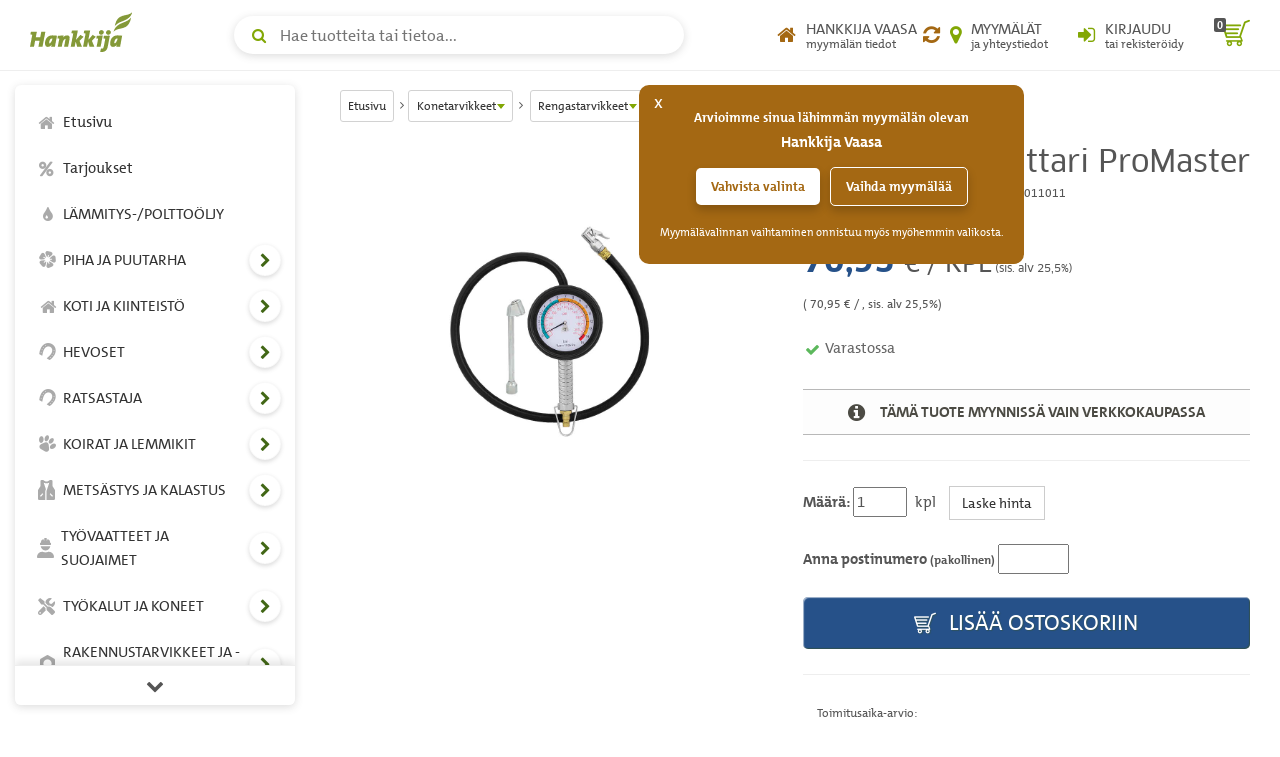

--- FILE ---
content_type: text/html; charset=UTF-8
request_url: https://www.hankkija.fi/sivusto/tuotekortti/tuotekortti_verkkokauppahinta_ajax.cfm?his=30589552&aid=2045415&mar=1&mt=0
body_size: 13720
content:

		<div class="price">
<style>.divValikoimarhm99{background:#ffffff !important;border-top: 2px solid #569fd9 !important;;border-bottom: 2px solid #569fd9 !important;;color: #569fd9 !important;;}.divValikoimarhm99-normloffer{background:#ffffff !important;border-top: 2px solid #d32242 !important;border-bottom: 2px solid #d32242 !important;color: #d32242 !important;}.slctkvalintalst{width: 40%;border: 1px solid #ccc;}.inpvalittutmaika-addon{z-index: 3;background: rgb(255,255,255);border: none;height: 24px;}.hinYksikko-add{margin-left: 5px; text-transform: lowercase; font-weight: normal;}.colorPrimarygreen{color: #82a705 !important;}.mrgnright-zero{margin-right: 0px !important;}</style>

<div id="lipscore-rating" data-ls-product-name="Rengaspainemittari ProMaster" data-ls-product-id="IPMV200014" data-ls-product-url="https://www.hankkija.fi/tarvikkeet-ja-huolto/rengastarvikkeet/ia-rengaspainemittari-promaster-2045415/"></div> 
		<div id="verkkokauppaHintaas">
			<div class="price mainPrice" style=""><div class="h2"><span class="price-amount " id="spanIsohintaTuotekortti">  70,95 </span> &euro; / KPL<small style="color: #555;font-size: 45%;"> (sis. alv 25,5%)</small></div><div><small>(<span id="spanYksikkohintaTuotekortti">  70,95</span> &euro; / , sis. alv 25,5%)</small></div></div> 
			
			<div class="stock-text text-muted">
			<span><i aria-hidden="true" class="fa fa-check success fa-fw mrgnright-zero"></i> Varastossa</span><span style="display: inline-block;width: 100%;margin-top: 5px;"></span>
			</div>
			<div class="clearfix"></div>
			<div class="stock">
				
							<div class="campaign-row alert alert-danger kevytIlmoitus"><i class="fa fa-info-circle fa-lg" aria-hidden="true"></i>Tämä tuote myynnissä vain verkkokaupassa</div>
						
			</div>
			
			<hr class="separator-line">
			
			<div class="clearfix"></div>
			<div class="tuotevalinnat">
				
					<div id="divTilausmaara" class="">
						<div id="divTilausmaaraError"></div>
						
<label for="tilausmaara">Määrä:</label>
<input type="text" id="tilausmaara" name="tilausmaara" value="1" size="4" maxlength="13" title="Määrä"  /> <span id="hinYksikko" class="hinYksikko-add">KPL</span>
<button style="margin-left: 10px;" class="count-price btn btn-default btnlaskehintajarahti" data-active="1" data-ttid="55493" onclick="checkPostinumero();">Laske hinta</button><script>function checkPostinumero() {if (document.getElementById("postinumero_kirjautumaton").value.length == 5){laskeHintaJaRahti();return true;}else{	alert('Postinumero on pakollinen.');document.getElementById("postinumero_kirjautumaton").focus();return false;}}</script><span class="spthintalaskuri"><br><br><label for="postinumero_kirjautumaton">Anna postinumero <small>(pakollinen)</small></label> <input type="text" id="postinumero_kirjautumaton" name="postinumero" data-active="1" value="" size="3" maxlength="5" style="width: 71px;" title="Anna postinumero" aria-required="true" autocomplete="postal-code" /></span> 
					</div>
					
					
<style>.text-right{white-space: nowrap;}.spnrhlstp{float: right;display: none;}.raYksikkoHintaALV,.raYksikkoHinta,.raYksikkoALV,.raYksikko,.astYksikkoHinta,.astYksikko,.astYksikkoHintaALV,.astYksikkoALV{display: none !important;visibility: hidden !important;}.divrahdkone{float: left;width: 100%;display: none;}.ws-nowrap{white-space: nowrap !important;}</style>
<div id="rahdituskone" class="price-breakdown accordion nocontent divrahdkone add-margin-top-15"><div class="panel-group" id="accordion-price" role="tablist"><div class="panel panel-default"><div class="panel-heading" id="headingTwo"><button id="btnhlaskuri1" type="button" onclick="fnTArExp(this);" class="btn-collapse btn btn-block" data-toggle="collapse" data-parent="#accordion-price" href="#collapseTwo" aria-expanded="true" aria-controls="collapseTwo"><span>Eritellyt hintatiedot</span><i class="fa fa-chevron-down" aria-hidden="true"></i></button></div><div id="collapseTwo" class="panel-collapse collapse" role="tabpanel" aria-labelledby="headingTwo"><div class="panel-body"><div>Määrä: <strong id="laskuriTuotemaara"></strong><span id="spnrhlskrintpvt" class="spnrhlstp" role="status">Laskurin tiedot päivitetty.</span></div><div>Toimitustapa: <strong  id="laskuriToimitustapa"></strong></div>
<table style="margin-bottom: 0px;" class="table hidden-xs"><col width="40%"><col width="15%"><col width="15%"><col width="15%"><col width="15%"><thead><tr><th></th><th colspan="2" class="text-left">Veroton (0%)</th><th colspan="2" class="text-left">Verollinen (25.5%)</th></tr></thead><tbody><tr><td class="laskuriTuotenimi"></td><td class="text-right tuotHinta ws-nowrap"> </td><td class="text-left ws-nowrap"><span class="tuotYksikkoHinta"></span><span class="tuotYksikko"></span> </td><td class="text-right tuotHintaALV ws-nowrap"> </td><td class="text-left ws-nowrap"><span class="tuotYksikkoHintaALV"></span><span class="tuotYksikkoALV"></span></td></tr>
<tr><td>Toimituskulut (rahti)</td><td class="text-right raHinta"> </td><td class="text-left"><span class="raYksikkoHinta"></span><span class="raYksikko"></span></td><td class="text-right raHintaALV"> </td><td class="text-left"><span class="raYksikkoHintaALV"></span><span class="raYksikkoALV"></span></td></tr>

</tbody><tfoot><tr><td>Yhteensä</td><td class="text-right hintYhteensa ws-nowrap"></td><td class="text-right"></td><td class="text-right hintYhteensaALV ws-nowrap"></td><td class="text-right"></td></tr></tfoot></table>
<table style="margin-bottom: 0px;" class="table hidden-lg"><tr><th>Tuotenimi</th><td colspan="2" class="laskuriTuotenimi"></td></tr><tr><th class="text-left">Veroton (0%)</th><td class="text-right tuotHinta ws-nowrap"> </td><td class="text-right ws-nowrap"><span class="tuotYksikkoHinta"></span><span class="tuotYksikko"></span></td></tr><tr><th class="text-left">Verollinen (25.5%)</th><td class="text-right tuotHintaALV ws-nowrap"></td><td class="text-right ws-nowrap"><span class="tuotYksikkoHintaALV"></span><span class="tuotYksikkoALV"></span></td></tr><tr><th class="text-left">Toimituskulut (rahti)</th><td class="text-right raHinta"><span class="raYksikkoHinta"></span><span class="raYksikko"></span></td><td class="text-right raHintaALV"><span class="raYksikkoHintaALV"></span><span class="raYksikkoALV"></span></td></tr><tr><th class="text-left">Yhteensä</th><th class="text-right">= <span class="hintYhteensa"></span> </th><td class="text-right">= <span class="hintYhteensaALV"></span></td></tr></table><div id="divEMList"></div></div></div></div></div></div>
<button  class="btn add-to-cart btn-block rounded btnShadowAdd " type="button" id="ostaTuote" data-sku="IPMV200014" data-hiskoodi="30589552" data-hn="70.95" data-ttid="55493" data-tsaldo="379" data-btarkista="true"  data-tipsy="Rengaspainemittari ProMaster" data-tnimi="Rengaspainemittari ProMaster" onclick="lisaaTuotteetjaPaivitaOstoskori();lisaaTuotteenLisavarusteet();">	<i class="icon agri-icon-cart" aria-hidden="true"></i> Lisää ostoskoriin</button><span style="display: none;float: left;width: 100%;margin-top: 20px;padding: 5px;" id="tksiirykoriin"><p class="lead"><a href="/ostoskori/tuotteet.cfm" rel="nofollow"><i style="margin-right: 0px;" class="icon agri-icon-cart" aria-hidden="true"></i> Siirry ostoskoriin</a> tai jatka ostoksia</p></span> 
			<hr class="separator-line">
			<div class="delivery-info">
				<div class="row text-center">
					
<div class="col-xs-4">
	
				<div><small>Toimitusaika-arvio:</small></div><strong>2-7 arkipäivää</strong>
			
</div>

                </div>
            </div>
				
			</div>
		</div>
	
<script>$(".divTSLkri").show();lipscore.initWidgets();</script>
</div>
	
<script>$(function() {$('#tilausmaara,#divTilausmaaraError').tipsy({className: 'errorTipsy',trigger: 'manual',html: true,title: 'data-tipsy',opacity: 1,gravity: 'ne'});$('#ostaTuote').tipsy({className: 'errorTipsy',trigger: 'manual',html: true,title: 'data-tipsy',opacity: 1,gravity: 's'});$('div.infoicon').tipsy({html: true,title: 'data-tipsy',opacity: 1,gravity: 'w'});$("#tilausmaara,#valintaLista,#divToimitusaikaValinta,#divTilausmaara,#divTilausmaaraError").click(function() {	$(this).removeClass("inputError");$("#tilausmaara,#valintaLista").removeClass("inputError");$("#divTilausMaaraError").removeClass("inputError");$("#tilausmaara,#divTilausMaaraError").tipsy('hide');$(".tipsy").hide();});});


</script>
<style>.tipsy {font-size: 16px !important; position: absolute; padding: 5px; z-index: 100000;}.tipsy-inner { background-color: #B4E204; color: #000; max-width: 100% !important; padding: 5px 8px 4px 8px; text-align: center;}.tipsy-inner { border-radius: 3px; -moz-border-radius: 3px; -webkit-border-radius: 3px;}.tipsy-inner { box-shadow: 0 0 5px #000000; -webkit-box-shadow: 0 0 5px #000000; -moz-box-shadow: 0 0 5px #000000;}.tipsy-arrow { position: absolute; width: 0; height: 0; line-height: 0; border: 5px dashed #000;}.tipsy-arrow-n { border-bottom-color: #B4E204;}.tipsy-arrow-s { border-top-color: #B4E204;}.tipsy-arrow-e { border-left-color: #B4E204;}.tipsy-arrow-w { border-right-color: #B4E204;}.tipsy-n .tipsy-arrow { top: 0px; left: 50%; margin-left: -5px; border-bottom-style: solid; border-top: none; border-left-color: transparent; border-right-color: transparent; }.tipsy-nw .tipsy-arrow { top: 0; left: 10px; border-bottom-style: solid; border-top: none; border-left-color: transparent; border-right-color: transparent;}.tipsy-ne .tipsy-arrow { top: 0; right: 10px; border-bottom-style: solid; border-top: none;  border-left-color: transparent; border-right-color: transparent;}.tipsy-s .tipsy-arrow { bottom: 0; left: 50%; margin-left: -5px; border-top-style: solid; border-bottom: none;  border-left-color: transparent; border-right-color: transparent; }.tipsy-sw .tipsy-arrow { bottom: 0; left: 10px; border-top-style: solid; border-bottom: none;  border-left-color: transparent; border-right-color: transparent;}.tipsy-se .tipsy-arrow { bottom: 0; right: 10px; border-top-style: solid; border-bottom: none; border-left-color: transparent; border-right-color: transparent;}.tipsy-e .tipsy-arrow { right: 0; top: 50%; margin-top: -5px; border-left-style: solid; border-right: none; border-top-color: transparent; border-bottom-color: transparent;}.tipsy-w .tipsy-arrow { left: 0; top: 50%; margin-top: -5px; border-right-style: solid; border-left: none; border-top-color: transparent; border-bottom-color: transparent; }.errorTipsy { font-size: 16px !important; position: absolute; padding: 5px; z-index: 100000; }.errorTipsy .tipsy-inner { background-color: #FFFBF6; color: #E80000;max-width: 100% !important;  padding: 5px 8px 4px 8px; text-align: center; }.errorTipsy .tipsy-inner { border-radius: 3px; -moz-border-radius: 3px; -webkit-border-radius: 3px; }.errorTipsy .tipsy-inner { box-shadow: 0 0 5px #000000; -webkit-box-shadow: 0 0 5px #000000; -moz-box-shadow: 0 0 5px #000000; border: 1px solid #E80000;}.errorTipsy .tipsy-arrow-n { border-bottom-color: #E80000;}.errorTipsy .tipsy-arrow-s { border-top-color: #E80000;}.errorTipsy .tipsy-arrow-e { border-left-color: #E80000;}.errorTipsy .tipsy-arrow-w { border-right-color: #E80000;}.errorTipsy .tipsy-n .tipsy-arrow { top: 0px; left: 50%; margin-left: -5px; border-bottom-style: solid; border-top: none; border-left-color: transparent; border-right-color: transparent; }.errorTipsy .tipsy-nw .tipsy-arrow { top: 0; left: 10px; border-bottom-style: solid; border-top: none; border-left-color: transparent; border-right-color: transparent;}.errorTipsy .tipsy-ne .tipsy-arrow { top: 0; right: 10px; border-bottom-style: solid; border-top: none;  border-left-color: transparent; border-right-color: transparent;}.errorTipsy .tipsy-s .tipsy-arrow { bottom: 0; left: 50%; margin-left: -5px; border-top-style: solid; border-bottom: none;  border-left-color: transparent; border-right-color: transparent; }.errorTipsy .tipsy-sw .tipsy-arrow { bottom: 0; left: 10px; border-top-style: solid; border-bottom: none;  border-left-color: transparent; border-right-color: transparent; }.errorTipsy .tipsy-se .tipsy-arrow { bottom: 0; right: 10px; border-top-style: solid; border-bottom: none; border-left-color: transparent; border-right-color: transparent; }.errorTipsy .tipsy-e .tipsy-arrow { right: 0; top: 50%; margin-top: -5px; border-left-style: solid; border-right: none; border-top-color: transparent; border-bottom-color: transparent; }.errorTipsy .tipsy-w .tipsy-arrow { left: 0; top: 50%; margin-top: -5px; border-right-style: solid; border-left: none; border-top-color: transparent; border-bottom-color: transparent; }

</style>
<script>dataLayer.push({ ecommerce: null });dataLayer.push({event: "view_item",ecommerce: {currency: "EUR",value: "70.95",items: [{item_name: "Rengaspainemittari ProMaster",price: "70.95",item_id: "IPMV200014",item_category: "Toimitusmyynti/Clen/Linnax (TM)",item_category2:	"",item_category3:	"",item_category4:	"",item_category5:	"",quantity:		"1",discount:		"0",dimension12:	"",dimension13:	"",dimension1:		"true",dimension2:		"false",dimension9:		"60",dimension10:	"770",dimension3:		"normal"}]}});</script> 
<script>function fnDataLayerStcokView(){ dataLayer.push({event: "instore_stock",	ecommerce: {currency: "EUR",value:"70.95", items:[{item_name: "Rengaspainemittari ProMaster",price: "70.95",item_id: "IPMV200014",item_category: "Toimitusmyynti/Clen/Linnax (TM)",item_category2:	"",item_category3:	"",item_category4:	"",item_category5:	"",quantity:		"1",discount:		"0",dimension12:	"0",dimension13:	"",dimension1:		"true",dimension2:		"false",dimension9:		"60",dimension10:	"770",dimension3:		"normal"}]}});} function fnGetDiscount() {return 0;} function fnGetDiscountPrctn() {return 0;}</script>

	

--- FILE ---
content_type: text/html; charset=UTF-8
request_url: https://www.hankkija.fi/historia_tuotteet.cfm
body_size: 2236
content:
<div class="product-row item-row-six"><div class="owl-carousel"><div class="product-block gridsivu0 " style="overflow: visible;"><a href="/tarvikkeet-ja-huolto/rengastarvikkeet/ia-rengaspainemittari-promaster-2045415/" class="atuote" data-tnimi="Rengaspainemittari ProMaster" data-tkoodi="IPMV200014" data-kategoria="Toimitusmyynti/Clen/Linnax (TM)" data-sury="60" data-myry="770" data-hinta="70.95" title="Rengaspainemittari ProMaster" data-listname="Viimeksi katsomani tuotteet" data-apros="0" data-auutuus="0"><div style="width: 100%;min-height: 155px;"><img data-src="/Liitetiedostot/Upload/6420286011011_ribthumb.jpg" src="[data-uri]" alt="Rengaspainemittari ProMaster"></div><div class="product-name">Rengaspainemittari ProMaster</div><span class="lipscore-rating-small" data-ls-product-name="Rengaspainemittari ProMaster" data-ls-product-id="IPMV200014" data-ls-product-url="/tarvikkeet-ja-huolto/rengastarvikkeet/ia-rengaspainemittari-promaster-2045415/"></span> <div class="product-price " style="" data-hiskoodi="30589552" data-tilmaara="1" data-hyksikko="KPL" data-sallittu="true" data-naytamhinta="false" data-nahinta="70.95">   70,95 &euro;/KPL </div><div></div></a></div> </div></div><div class="product-list" style="margin-top: -30px;"><div class="compare" style="background: none;margin-bottom: 0px;"><div class="products"></div><div class="buttons"><button id="btnTyhjennaSelaushistoria" class="clear btn btn-block">Tyhjennä historia <i class="fa fa-trash" aria-hidden="true"></i></button></div></div></div> 
<script>$("#btnTyhjennaSelaushistoria").click(function(){var th = document.getElementById("divTuotehistoria");$(th).load("/historia_tuotteet.cfm?tyhjenna=1");});$(".item-row-six .owl-carousel").owlCarousel({margin : 20,nav : !0,dots : !1,slideBy : 'page',rewind : !1,lazyLoad : !0,navText : ['<i class="fa fa-chevron-left"></i>', '<i class="fa fa-chevron-right"></i>'],responsiveClass : !0,responsive : {0 : {items : 2},500 : {items : 3},992 : {items : 4},1200 : {items : 6}}}); function init2() {var imgDefer = document.getElementsByTagName('img');for (var i=0; i<imgDefer.length; i++) {if(imgDefer[i].getAttribute('data-src')) {imgDefer[i].setAttribute('src',imgDefer[i].getAttribute('data-src'));}}} init2();</script>


--- FILE ---
content_type: text/html; charset=UTF-8
request_url: https://www.hankkija.fi/sivusto/tuotekortti/varastosaldot_ajax.cfm?hiskoodi=30589552
body_size: 235
content:
<tr><td><a target="_self" href="/Hankkija/myymalat/myymalahaku/my-forssa-myymala-500&ref=pp">FORSSA                              </a></td><td>0</td></tr> <tr><td><a target="_self" href="/Hankkija/myymalat/myymalahaku/my-eura-myymala-511&ref=pp">EURA                                </a></td><td>0</td></tr> 